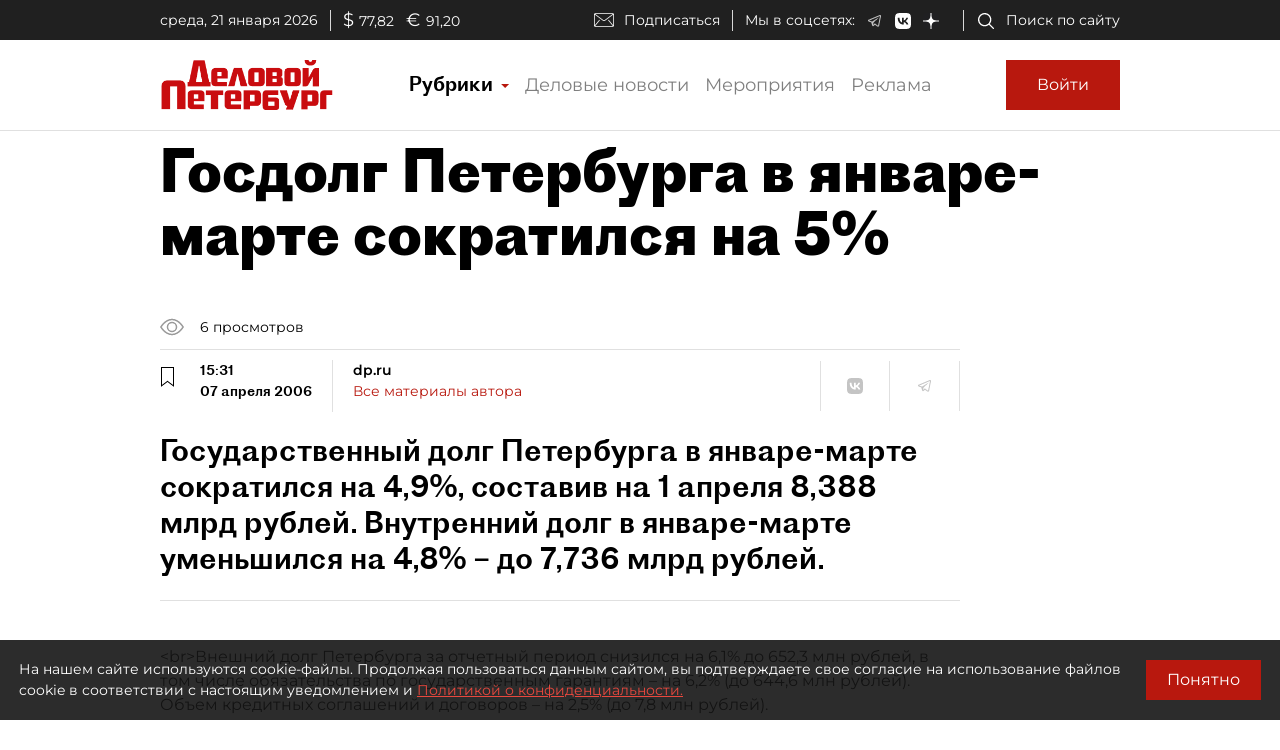

--- FILE ---
content_type: application/javascript
request_url: https://smi2.ru/counter/settings?payload=COmNAxikwaf9vTM6JDc0YTUwMDBkLTk1MjgtNGYxNC1hMWZlLTFhYjIyMzE0NWY1Nw&cb=_callbacks____0mknreq93
body_size: 1521
content:
_callbacks____0mknreq93("[base64]");